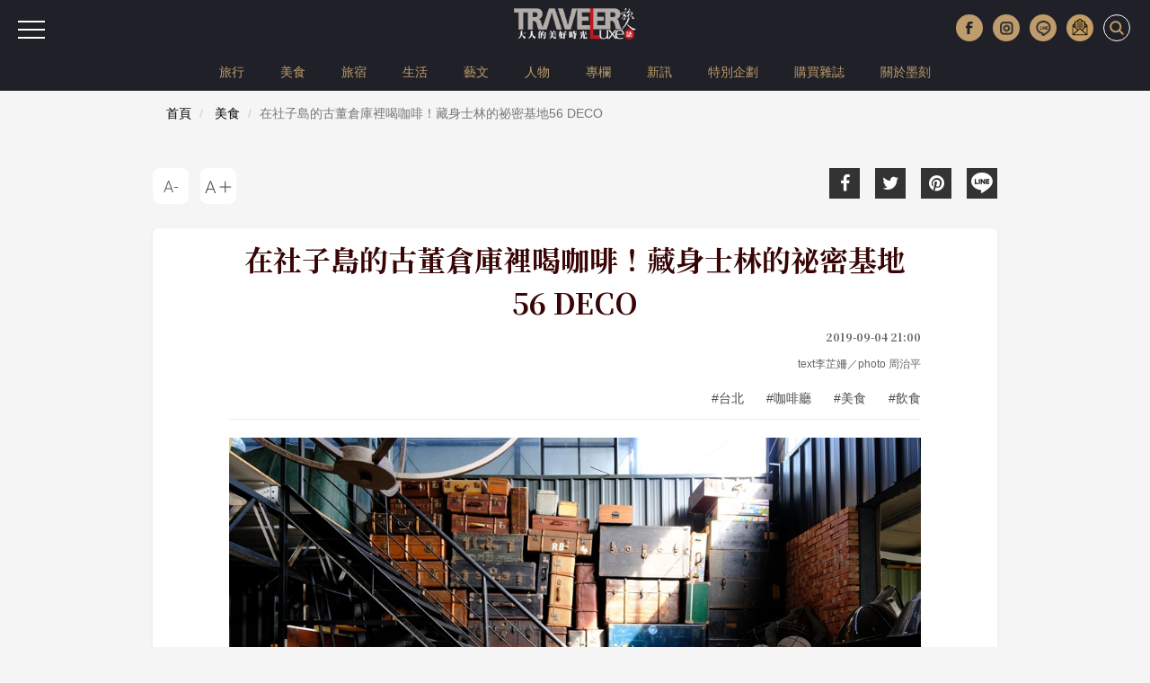

--- FILE ---
content_type: text/html; charset=UTF-8
request_url: https://www.travelerluxe.com/article/desc/190003035
body_size: 12219
content:
<!DOCTYPE html>
<html lang="zh-Hant" class="sticky-footer">
<head>
<meta charset="utf-8">
<meta http-equiv="cleartype" content="on">
<meta name="MobileOptimized" content="320">
<meta name="HandheldFriendly" content="True">
<meta name="apple-mobile-web-app-capable" content="yes">
<meta name="viewport" content="width=device-width, initial-scale=1.0">
<meta name="keywords" content="台北旅遊,社子島,美食推薦,56 DECO,古董倉庫">
<meta name="description" content="如果不是為了拜訪56 DECO，恐怕很少有人會專程前往社子島。脫離台北都會區的急促和嘈雜空氣，在綴滿鮮花的庭院和小巷交織而成的社子島，予人一種置身南台灣的緩慢氣氛，沿著延平北路越走越狹窄，直到接近路底，56 DECO 的看板才浮現眼前。">
<meta content='100024774023522' property='fb:admins'>
<meta content='466025464174296' property='fb:app_id'>
<meta property="og:site_name" content="TRAVELER Luxe 大人的美好時光">
<meta property="og:url" content="https://www.travelerluxe.com/article/desc/190003035">
<meta property="og:type" content="website">
<meta property="og:title" content="在社子島的古董倉庫裡喝咖啡！藏身士林的祕密基地56 DECO｜TRAVELER Luxe旅人誌">
<meta property="og:description" content="如果不是為了拜訪56 DECO，恐怕很少有人會專程前往社子島。脫離台北都會區的急促和嘈雜空氣，在綴滿鮮花的庭院和小巷交織而成的社子島，予人一種置身南台灣的緩慢氣氛，沿著延平北路越走越狹窄，直到接近路底，56 DECO 的看板才浮現眼前。">
<meta property="og:image" content="https://www.travelerluxe.com/public/article/2017/atl_20190902190504_198.jpg">
<title>在社子島的古董倉庫裡喝咖啡！藏身士林的祕密基地56 DECO｜TRAVELER Luxe旅人誌</title>
<link rel="canonical" href="https://www.travelerluxe.com/article/desc/190003035">

<link rel="shortcut icon" href="https://www.travelerluxe.com/assets/images/favicon.ico" type="image/vnd.microsoft.icon">
<link rel="apple-touch-icon" sizes="57x57" href="https://www.travelerluxe.com/assets/images/apple-icon-57x57.png">
<link rel="apple-touch-icon" sizes="60x60" href="https://www.travelerluxe.com/assets/images/apple-icon-60x60.png">
<link rel="apple-touch-icon" sizes="72x72" href="https://www.travelerluxe.com/assets/images/apple-icon-72x72.png">
<link rel="apple-touch-icon" sizes="76x76" href="https://www.travelerluxe.com/assets/images/apple-icon-76x76.png">
<link rel="apple-touch-icon" sizes="114x114" href="https://www.travelerluxe.com/assets/images/apple-icon-114x114.png">
<link rel="stylesheet" href="https://www.travelerluxe.com/assets/vendors/bootstrap/css/bootstrap.min.css">
<link rel="stylesheet" href="https://www.travelerluxe.com/assets/vendors/font-awesome/css/font-awesome.min.css">
<!-- <link rel="stylesheet" href="https://www.travelerluxe.com/assets/vendors/slick-1.6.0/slick/slick.css">
<link rel="stylesheet" href="https://www.travelerluxe.com/assets/vendors/slick-1.6.0/slick/slick-theme.css"> -->
<link rel="stylesheet" href="https://www.travelerluxe.com/assets/stylesheets/all.css">
<style>
.breadcrumb {
	font-size: 14px;
}
</style>
<meta property="fb:pages" content="116552921696389">
<link rel="stylesheet" href="https://www.travelerluxe.com/assets/stylesheets/detail.css">
<link rel="stylesheet" href="https://www.travelerluxe.com/assets/stylesheets/override.css">
<style>
.third-party iframe {
    width: calc(100% - 2px);
    display: block;
}

#main-container {
    margin-top: 0;
}

h3 {
    font-size:19px;
}
/* 桌機（預設） */
h2[id] {
    scroll-margin-top: 120px;
}

/* 手機 */
@media (max-width: 768px) {
    h2[id] {
        scroll-margin-top: 80px;
    }
}

/* google ad manage start */
.ad-container {
  display: flex;      /* 開啟彈性佈局 */
  align-items: center; /* 讓兩個 div 垂直居中對齊 */
}

.ad-box {
  flex: 1;            /* (選配) 讓兩個 div 平分剩餘空間 */
}
/* google ad manager end */
</style>
<script type="application/javascript" src="//anymind360.com/js/17570/ats.js"></script>
<!-- Google tag (gtag.js) Start -->
<script async src="https://www.googletagmanager.com/gtag/js?id=G-PPYPQNZWYB"></script>
<script>
  window.dataLayer = window.dataLayer || [];
  function gtag(){dataLayer.push(arguments);}
  gtag('js', new Date());

  gtag('config', 'G-PPYPQNZWYB');
</script>
<!-- Google tag (gtag.js) End -->
<!-- Google Tag Manager -->
<script>(function(w,d,s,l,i){w[l]=w[l]||[];w[l].push({'gtm.start':
new Date().getTime(),event:'gtm.js'});var f=d.getElementsByTagName(s)[0],
j=d.createElement(s),dl=l!='dataLayer'?'&l='+l:'';j.async=true;j.src=
'https://www.googletagmanager.com/gtm.js?id='+i+dl;f.parentNode.insertBefore(j,f);
})(window,document,'script','dataLayer','GTM-NFDKTC5');</script>
<!-- End Google Tag Manager -->
<!-- Google Tag Manager (noscript) -->
<noscript><iframe src="https://www.googletagmanager.com/ns.html?id=GTM-NFDKTC5"
height="0" width="0" style="display:none;visibility:hidden"></iframe></noscript>
<!-- End Google Tag Manager (noscript) -->
<!-- Facebook Pixel Code -->
<script>
!function(f,b,e,v,n,t,s)
{if(f.fbq)return;n=f.fbq=function(){n.callMethod?
n.callMethod.apply(n,arguments):n.queue.push(arguments)};
if(!f._fbq)f._fbq=n;n.push=n;n.loaded=!0;n.version='2.0';
n.queue=[];t=b.createElement(e);t.async=!0;
t.src=v;s=b.getElementsByTagName(e)[0];
s.parentNode.insertBefore(t,s)}(window,document,'script',
'https://connect.facebook.net/en_US/fbevents.js');
fbq('init', '258641478169135'); 
fbq('track', 'PageView');
</script>
<noscript>
<img height="1" width="1"
src="https://www.facebook.com/tr?id=258641478169135&ev=PageView&noscript=1">
</noscript>
<!-- End Facebook Pixel Code -->
<script data-ad-client="ca-pub-1310956994323176" async src="https://pagead2.googlesyndication.com/pagead/js/adsbygoogle.js"></script>
<script type="text/javascript">
window.AviviD = window.AviviD || {settings:{},status:{}}; AviviD.web_id = "travelerluxe"; AviviD.category_id = "20210507000001"; AviviD.tracking_platform = 'likr'; (function(w,d,s,l,i){w[l]=w[l]||[];w[l].push({'gtm.start': new Date().getTime(),event:'gtm.js'});var f=d.getElementsByTagName(s)[0], j=d.createElement(s),dl=l!='dataLayer'?'&l='+l:'';j.async=true;j.src= 'https://www.googletagmanager.com/gtm.js?id='+i+dl+'&timestamp='+new Date().getTime();f.parentNode.insertBefore(j,f); })(window,document,'script','dataLayer','GTM-W9F4QDN'); (function(w,d,s,l,i){w[l]=w[l]||[];w[l].push({'gtm.start': new Date().getTime(),event:'gtm.js'});var f=d.getElementsByTagName(s)[0], j=d.createElement(s),dl=l!='dataLayer'?'&l='+l:'';j.async=true;j.src= 'https://www.googletagmanager.com/gtm.js?id='+i+dl+'&timestamp='+new Date().getTime();f.parentNode.insertBefore(j,f); })(window,document,'script','dataLayer','GTM-MKB8VFG');
</script>
<!-- google ad manager start -->
<style>
.ad-mobile, .ad-desktop {text-align: center; margin-top:1em;}
/* 預設隱藏手機版，電腦版顯示 */
.ad-desktop { display: block;}
.ad-mobile { display: none;}

/* 當螢幕小於 768px 時切換 */
@media (max-width: 767px) {
  .ad-desktop { display: none;}
  .ad-mobile { display: block;}
}
</style>
<script async src="https://securepubads.g.doubleclick.net/tag/js/gpt.js" crossorigin="anonymous"></script>
<script>
    window.googletag = window.googletag || {cmd: []};
  googletag.cmd.push(function() {
    //電腦_首頁＿看更多文章按鈕下方_970x250
    googletag.defineSlot('/23283710168/travelerluxe.com_pc_home_mid', [970, 250], 'div-gpt-ad-1767689225788-0').addService(googletag.pubads());
    //手機_首頁＿看更多文章按鈕下方_300x250
    googletag.defineSlot('/23283710168/travelerluxe.com_mb_home_mid', [300, 250], 'div-gpt-ad-1767688667386-0').addService(googletag.pubads());
    //電腦_頻道頁和文章頁_上方橫幅廣告_970x250
    googletag.defineSlot('/23283710168/travelerluxe.com_pc_article_top', [970, 250], 'div-gpt-ad-1767689287603-0').addService(googletag.pubads());
    //手機_頻道頁和文章頁_上方橫幅廣告_300x250
    googletag.defineSlot('/23283710168/travelerluxe.com_mb_article_top', [300, 250], 'div-gpt-ad-1767689105806-0').addService(googletag.pubads());
    //電腦_頻道頁和文章頁_下方橫幅廣告_970x250
    googletag.defineSlot('/23283710168/travelerluxe.com_pc_article_bottom', [970, 250], 'div-gpt-ad-1767689353537-0').addService(googletag.pubads());
    googletag.defineSlot('/23283710168/travelerluxe.com_pc_article_bottom', [970, 250], 'div-gpt-ad-1767689353537-1').addService(googletag.pubads());
    //手機_頻道頁和文章頁_下方橫幅廣告_300x250
    googletag.defineSlot('/23283710168/travelerluxe.com_mb_article_bottom', [300, 250], 'div-gpt-ad-1767689163358-0').addService(googletag.pubads());
    googletag.defineSlot('/23283710168/travelerluxe.com_mb_article_bottom', [300, 250], 'div-gpt-ad-1767689163358-1').addService(googletag.pubads());
    //電腦_文章頁_內文嵌入廣告_第二段圖文下左
    googletag.defineSlot('/23283710168/travelerluxe.com_pc_inread1_left', [300, 250], 'div-gpt-ad-1767687988193-0').addService(googletag.pubads());
    //電腦_文章頁_內文嵌入廣告_第二段圖文下右
    googletag.defineSlot('/23283710168/travelerluxe.com_pc_inread1_right', [300, 250], 'div-gpt-ad-1767688527077-0').addService(googletag.pubads());
    //手機_文章頁_內文嵌入廣告_第二段圖文下
    googletag.defineSlot('/23283710168/travelerluxe.com_mb_inread1', [300, 250], 'div-gpt-ad-1767687479672-0').addService(googletag.pubads());   
    
    // 沒有廣告時，自動收合 div 
    googletag.pubads().collapseEmptyDivs();
    
    googletag.pubads().enableSingleRequest();
    googletag.enableServices();
  });
</script>
<!-- google ad manager end -->
<!-- AdSense start -->
<script async src="https://pagead2.googlesyndication.com/pagead/js/adsbygoogle.js?client=ca-pub-2159663875021262"
     crossorigin="anonymous"></script>
<!-- AdSense end -->

<!-- instag tracking tool Start -->
<script>
window.dataLayer = window.dataLayer || [];
window.dataLayer.push({
 'content_id':'190003035',
 'content_category':'美食',
 'content_author': 'text李芷姍／photo 周治平 ',
 'content_tags':'台北,咖啡廳,美食,飲食'
});
</script>
<!-- instag tracking tool End -->
</head>
<body class="page-detail">

<div id="fb-root"></div>
<script async defer crossorigin="anonymous" src="https://connect.facebook.net/zh_TW/sdk.js#xfbml=1&version=v3.3&appId=466025464174296&autoLogAppEvents=1"></script>

<button class="btn-hambuger" type="button" aria-label="選單"><span></span><span></span><span></span></button>
<header id="hd" class="fixed">

    <div class="logo-wrap">
        <a class="brand-name" href="https://www.travelerluxe.com/"><img alt="traveler luxe 奢遊 祕旅"
            src="https://www.travelerluxe.com/assets/images/logo.png"></a>
    </div>
    <div class="hd-button-rights clearfix">
        <button class="social-button" type="button" aria-label="更多社群媒體"><img src="https://www.travelerluxe.com/assets/images/arrow.png" alt=""/></button>
        <ul class="social-links hidden-xs hidden-sm">
            <li><a class="h_fb" href="https://www.facebook.com/travelerluxe/" target="_blank"
                title="按讚加入TRAVELER Luxe粉絲團"></a></li>
            <li><a class="h_ig" href="https://www.instagram.com/travelerluxe/" target="_blank"
                title="追蹤TRAVELER Luxe Instagram"></a></li>
            <li><a class="h_line" href="https://line.me/R/ti/p/%40rtp3207i" target="_blank"
                title="加入TRAVELER Luxe Line好友"></a></li>
            <li><a class="h_email" href="https://www.travelerluxe.com/edm" title="訂閱電子報"></a></li>
        </ul>
        <form class="inline" id="search-form" method="post" onsubmit="return checkSearch(this);">
        <label>
            <input type="search" name="keyword" placeholder='輸入關鍵字以空白鍵區隔'
                            >
            <button type="submit" aria-label="打開搜尋"><i class="icon icon-search"></i></button>
        </label>
        </form>

        <button class="btn-close" type="reset" aria-label="關閉搜尋"><i class="icon icon-close"></i></button>
    </div>
        <div class="hidden-xs" id="site-menu">
        <div class="container">
            <ul class="list-unstyled clearfix">
                                <li><a href="https://www.travelerluxe.com/tag/%E6%97%85%E8%A1%8C">旅行</a></li>
                                <li><a href="https://www.travelerluxe.com/tag/%E7%BE%8E%E9%A3%9F">美食</a></li>
                                <li><a href="https://www.travelerluxe.com/tag/%E6%97%85%E5%AE%BF">旅宿</a></li>
                                <li><a href="https://www.travelerluxe.com/tag/%E7%94%9F%E6%B4%BB">生活</a></li>
                                <li><a href="https://www.travelerluxe.com/tag/%E8%97%9D%E6%96%87">藝文</a></li>
                                <li><a href="https://www.travelerluxe.com/tag/%E4%BA%BA%E7%89%A9">人物</a></li>
                                <li><a href="https://www.travelerluxe.com/tag/%E5%B0%88%E6%AC%84">專欄</a></li>
                                <li><a href="https://www.travelerluxe.com/tag/%E6%96%B0%E8%A8%8A">新訊</a></li>
                                <!--li class="active"-->
                                                    <li><a href="https://www.travelerluxe.com/exhibition/thing/ex70000001" target="_self">特別企劃</a></li>
                                <li><a href="https://www.travelerluxe.com/mag" target="_blank">購買雜誌</a></li>
                                <li><a href="https://www.mook.com.tw/" target="_blank">關於墨刻</a></li>
                                                </ul>
        </div>
    </div>
    </header>

<div id="slide-menu">
    <!-- <a class="menu-logo" href=""></a> -->
    <div class="slide-menu-lists">

                <div class="single-menu-under-767">
            <ul>
                                <li><a href="https://www.travelerluxe.com/tag/%E6%97%85%E8%A1%8C">旅行</a></li>
                                <li><a href="https://www.travelerluxe.com/tag/%E7%BE%8E%E9%A3%9F">美食</a></li>
                                <li><a href="https://www.travelerluxe.com/tag/%E6%97%85%E5%AE%BF">旅宿</a></li>
                                <li><a href="https://www.travelerluxe.com/tag/%E7%94%9F%E6%B4%BB">生活</a></li>
                                <li><a href="https://www.travelerluxe.com/tag/%E8%97%9D%E6%96%87">藝文</a></li>
                                <li><a href="https://www.travelerluxe.com/tag/%E4%BA%BA%E7%89%A9">人物</a></li>
                                <li><a href="https://www.travelerluxe.com/tag/%E5%B0%88%E6%AC%84">專欄</a></li>
                                <li><a href="https://www.travelerluxe.com/tag/%E6%96%B0%E8%A8%8A">新訊</a></li>
                                <!--li class="with-line"><a href="#">STAY</a></li-->
                                                    <li><a href="https://www.travelerluxe.com/exhibition/thing/ex70000001" target="_self">特別企劃</a></li>
                                <li><a href="https://www.travelerluxe.com/mag" target="_blank">購買雜誌</a></li>
                                <li><a href="https://www.mook.com.tw/" target="_blank">關於墨刻</a></li>
                                                </ul>
        </div>
                <div class="l-m-item-wrap">
                    </div>
        <div class="l-m-item-wrap">
                    </div>
        <div class="l-m-item-wrap">
            <div class="m-title">關於我們</div>
            <ul class="left-sub-menu list-unstyled">
                <li><a href="https://www.travelerluxe.com/inner/aboutus" title="About Us">About Us</a></li>
                <li><a href="https://www.facebook.com/travelerluxe" target="_blank"
                    title="Facebook">Facebook</a></li>
                <li><a href="https://www.instagram.com/travelerluxe" target="_blank"
                    title="Instagram">Instagram</a></li>
                <li><a href="https://line.me/R/ti/p/%40rtp3207i" target="_blank"
                    title="Line">Line</a></li>
                <li><a href="https://www.youtube.com/@mook9081" target="_blank"
                    title="Youube">Youtube</a></li>
                <li><a href="https://www.travelerluxe.com/inner/policy" title="使用條款">使用條款</a></li>
            </ul>
        </div>
    </div>
</div>

<script>
function checkSearch(obj) {
	var keyword = obj.keyword.value;
//alert(keyword);
	if (keyword == "") {
		return false;
	} else {
    location.href = 'https://www.travelerluxe.com/search/?q=' + encodeURIComponent(keyword);
		return false;
	}
}
</script><div class="container-fluid page-row page-row-expanded">
    <div class="container header-height-container"></div>
    <div id="main-container">
                <div class="deteail-trap" data-url="https://www.travelerluxe.com/article/desc/190003035" 
            data-title="在社子島的古董倉庫裡喝咖啡！藏身士林的祕密基地56 DECO｜TRAVELER Luxe" id="detail-wrap1">
                
            <!-- /23283710168/travelerluxe.com_pc_article_top -->
            <div id='div-gpt-ad-1767689287603-0' style='min-width: 970px; min-height: 250px;' class="ad-desktop">
              <script>
                googletag.cmd.push(function() {
                  //電腦觀看(寬度大於 768px時)，才真的去要廣告
                  if (window.matchMedia("(min-width: 768px)").matches) {
                    googletag.display('div-gpt-ad-1767689287603-0');
                  }
                });
              </script>
            </div>
            <!-- /23283710168/travelerluxe.com_mb_article_top -->
            <div id='div-gpt-ad-1767689105806-0' style='min-width: 300px; min-height: 250px;' class="ad-mobile">
              <script>
                googletag.cmd.push(function() {
                  //電腦觀看(寬度小於 767px時)，才真的去要廣告
                  if (window.matchMedia("(max-width: 767px)").matches) {
                    googletag.display('div-gpt-ad-1767689105806-0'); 
                  }
                });
              </script>
            </div>
        
            <div class="breadcrumb-wrap">
                <div class="container">
                  <div class="row">
                    <div class="col-sm-12">
                      <nav aria-label="breadcrumb">
                        <ol class="breadcrumb">
                          <li class="breadcrumb-item"><a href="https://www.travelerluxe.com/">首頁</a></li>
                                                    <li class="breadcrumb-item">
                            <a href="https://www.travelerluxe.com/tag/%E7%BE%8E%E9%A3%9F">美食</a>
                          </li>
                                                    <li class="breadcrumb-item active" aria-current="page">在社子島的古董倉庫裡喝咖啡！藏身士林的祕密基地56 DECO</li>
                        </ol>
                      </nav>
                    </div>
                  </div>
                </div>
            </div>
            
            <div class="container">
                                <div class="row">
                    <div class="col-sm-6 col-sm-push-6">
                        <div class="social-link">
    <ul>
        <li><a href="javascript:void(0)" title="Facebook share"
            onclick="window.open('http://www.facebook.com/share.php?u=' + encodeURIComponent(location.href));"
            ><i class="icon fa fa-facebook"></i></a></li>
        <li><a href="javascript:void(0)" title="Twitter share"
            onclick="window.open('http://twitter.com/share?url=' + encodeURIComponent(location.href) +
            '&text=在社子島的古董倉庫裡喝咖啡！藏身士林的祕密基地56 DECO');"
            ><i class="icon fa fa-twitter"></i></a></li>
        <li><a href="https://www.pinterest.com/pin/create/button/" title="Pinterest share"
            social-type="pinterest" data-pin-custom="true"><i class="icon fa fa-pinterest"></i></a></li>
        <li class="js-detect-can-line">
          <a href="javascript:window.open('https://lineit.line.me/share/ui?url=' + encodeURIComponent('https://www.travelerluxe.com/article/desc/190003035'), '_blank');" 
            title="Line share"><i class="icon-line"></i>
          </a>
        </li>
    </ul>
</div>                    </div>
                    <div class="col-sm-6 col-sm-pull-6">
                        <div class="font-size-link">
                            <ul>
                                <li><button class="btn-font-less" data-font-size="LESS" title="A-">
                                    <div class="icon-font-less"></div>
                                </button></li>
                                <li><button class="btn-font-more" data-font-size="MORE" title="A+">
                                    <div class="icon-font-more"></div>
                                </button></li>
                            </ul>
                        </div>
                    </div>
                </div>
                <div class="travel-article clearfix">
                    <div class="travel-header travel-body-width-for-pc">
                        <h1 class="travel-header-title">在社子島的古董倉庫裡喝咖啡！藏身士林的祕密基地56 DECO</h1>
                        <div class="row">
                            <div class="col-md-12 text-right">
                                <div class="travel-header-date">2019-09-04 21:00</div>
                                                                                                <div class="travel-header-author">text李芷姍／photo 周治平 </div>
                                                                                                <div class="tags-container">
                                                                        <a class="tag" href="https://www.travelerluxe.com/tag/%E5%8F%B0%E5%8C%97"
                                        title="台北">#台北</a>
                                                                        <a class="tag" href="https://www.travelerluxe.com/tag/%E5%92%96%E5%95%A1%E5%BB%B3"
                                        title="咖啡廳">#咖啡廳</a>
                                                                        <a class="tag" href="https://www.travelerluxe.com/tag/%E7%BE%8E%E9%A3%9F"
                                        title="美食">#美食</a>
                                                                        <a class="tag" href="https://www.travelerluxe.com/tag/%E9%A3%B2%E9%A3%9F"
                                        title="飲食">#飲食</a>
                                                                    </div>
                                                            </div>

                        </div>
                    </div>

                    <div class="travel-body">
                                                <div class="travel-body-width-for-pc">
                        <!-- real content from editor-->
                                                                                    <div class="t-block">
                                                                                            <figure class="pic media-type-1">
                                                                <img src="https://tluxe-aws.hmgcdn.com/public/article/2017/atl_20190902190504_198.jpg" 
                                        alt="士林／台北咖啡／社子島／56 DECO／古董倉庫"  loading="lazy"/>
                                                                    </figure>
                                                                                                                                <div class="desc"><p>如果不是為了拜訪56 DECO，恐怕很少有人會專程前往社子島。脫離台北都會區的急促和嘈雜空氣，在綴滿鮮花的庭院和小巷交織而成的社子島，予人一種置身南台灣的緩慢氣氛，沿著延平北路越走越狹窄，直到接近路底，56 DECO 的看板才浮現眼前。</p></div>
                                                                                                
                                                            </div>

                                                        
                                                                                    <div class="t-block">
                                                                                            <figure class="pic media-type-1">
                                                                <img src="https://tluxe-aws.hmgcdn.com/public/article/2017/atl_20190902190608_308.jpg" 
                                        alt="士林／台北咖啡／社子島／56 DECO／古董倉庫"  loading="lazy"/>
                                                                    </figure>
                                                                                                                                <div class="desc"><p><span lang="ZH-CN">「</span>我們是一間老件家具行，所以不接待過路客。<span lang="ZH-CN">」</span>店主 <span lang="EN-US">James </span>說。家具行兼賣咖啡甜點，<span lang="EN-US">56</span> <span lang="EN-US">DECO</span> 既是一個堆滿大小西洋老件的倉庫，同時也可以靜下來喝杯咖啡，享用手工甜點。</p></div>
                                                                                                
                                                                    <div class="ad-container">
                                        <!-- /23283710168/travelerluxe.com_pc_inread1_left -->
                                        <div id='div-gpt-ad-1767687988193-0' style='min-width: 300px; min-height: 250px;' class="ad-desktop ad-box">
                                          <script>
                                            googletag.cmd.push(function() {
                                              //電腦觀看(寬度大於 768px時)，才真的去要廣告
                                              if (window.matchMedia("(min-width: 768px)").matches) {
                                                googletag.display('div-gpt-ad-1767687988193-0');
                                              }                                            
                                            });
                                          </script>
                                        </div>
                                        <!-- /23283710168/travelerluxe.com_pc_inread1_right -->
                                        <div id='div-gpt-ad-1767688527077-0' style='min-width: 300px; min-height: 250px;' class="ad-desktop ad-box">
                                          <script>
                                            googletag.cmd.push(function() {
                                              //電腦觀看(寬度大於 768px時)，才真的去要廣告
                                              if (window.matchMedia("(min-width: 768px)").matches) {
                                                googletag.display('div-gpt-ad-1767688527077-0');
                                              }
                                            });
                                          </script>
                                        </div> 
                                    </div>
                                    <!-- /23283710168/travelerluxe.com_mb_inread1 -->
                                    <div id='div-gpt-ad-1767687479672-0' style='min-width: 300px; min-height: 250px;' class="ad-mobile">
                                      <script>
                                        googletag.cmd.push(function() {
                                          //電腦觀看(寬度小於 767px時)，才真的去要廣告
                                          if (window.matchMedia("(max-width: 767px)").matches) {
                                            googletag.display('div-gpt-ad-1767687479672-0');
                                          }
                                        });
                                      </script>
                                    </div>                                    
                                                            </div>

                                                        
                                                                                    <div class="t-block">
                                                                                            <figure class="pic media-type-1">
                                                                <img src="https://tluxe-aws.hmgcdn.com/public/article/2017/atl_20190902190844_120.jpg" 
                                        alt="士林／台北咖啡／社子島／56 DECO／古董倉庫"  loading="lazy"/>
                                                                    </figure>
                                                                                                                                <div class="desc"><p>必須經過預約才能一窺堂奧的遊戲規則，無法阻擋顧客的好奇心，獨特空間設計更讓許多網紅趨之若鶩，成為私房版的 <span lang="EN-US">IG </span>拍照打卡點。</p></div>
                                                                                                
                                                            </div>

                                                        
                                                                                    <div class="t-block">
                                                                                            <figure class="pic media-type-1">
                                                                <img src="https://tluxe-aws.hmgcdn.com/public/article/2017/atl_20190902190844_111.jpg" 
                                        alt=""  loading="lazy"/>
                                                                    </figure>
                                                                                                                                <div class="desc"><p>James 笑道：「很多年輕人喜歡找網美景點，其實不如多來56 DECO 幾次，因為隨著商品進貨和賣出，空間隨時都會有新變化。」小至古董錫鐵玩具，大到整組百年沙發和法式木衣櫥，從事時尚產業多年，James 以整體造型的眼光搭配家具，存放商品的倉庫有如居家展示場，讓人快門按不停之餘，也開始思考將老件運用在居家裝飾上的種種可能。</p></div>
                                                                                                
                                                            </div>

                                                        
                                                                                    <div class="t-block">
                                                                                            <figure class="pic media-type-1">
                                                                <img src="https://tluxe-aws.hmgcdn.com/public/article/2017/atl_20190902190844_119.jpg" 
                                        alt="士林／台北咖啡／社子島／56 DECO／古董倉庫"  loading="lazy"/>
                                                                    </figure>
                                                                                                                                <div class="desc"><p>熱愛歐美老件，並且將老物品的質樸美感放大到生活中，James 不斷強調自己開的是家具行，只是歡迎大家來喝杯咖啡，享受這裡的時光：「而且倉庫空間太大無法裝空調，建議大家秋冬天氣涼一點再來。」他笑著補充。</p></div>
                                                                                                
                                                            </div>

                                                        
                                                                                    <div class="t-block">
                                                                                            <figure class="pic media-type-1">
                                                                <img src="https://tluxe-aws.hmgcdn.com/public/article/2017/atl_20190902190844_206.jpg" 
                                        alt="士林／台北咖啡／社子島／56 DECO／古董倉庫"  loading="lazy"/>
                                                                    </figure>
                                                                                                                                <div class="desc"><p>日式牛肉可頌三明治可頌麵包是像店家特別訂作，酥脆麵包體夾入香濃的馬鈴薯沙拉和厚切牛肉火腿，多重口感和香氣在口中組成和諧交響曲。飲品也都是自家設計調製，新鮮水果氣泡飲使用藍莓、覆盆莓等莓果，酸甜風味在舌間跳躍。</p></div>
                                                                                                
                                                            </div>

                                                        
                                                                                    <div class="t-block">
                                                                                            <figure class="pic media-type-1">
                                                                <img src="https://tluxe-aws.hmgcdn.com/public/article/2017/atl_20190902190942_139.jpg" 
                                        alt="士林／台北咖啡／社子島／56 DECO／古董倉庫"  loading="lazy"/>
                                                                    </figure>
                                                                                                                                <div class="desc"><p><span lang="EN-US">100%</span>新鮮芒果生乳酪蛋糕，以自製優格製作生乳酪，搭配季節新鮮芒果，口味溫潤和諧。重視健康概念的 <span lang="EN-US">Mari </span>也設計無麩質布朗尼、無麩質鬆餅等菜單，並在襖熱的季節推出沁涼的水果冰沙，芒果冰棒與藍莓冰沙，組合成甜入心底的爽心滋味。</p></div>
                                                                                                
                                                            </div>

                                                        
                                                                                    <div class="t-block">
                                                                                            <figure class="pic media-type-1">
                                                                <img src="https://tluxe-aws.hmgcdn.com/public/article/2017/atl_20190902191131_161.jpg" 
                                        alt="士林／台北咖啡／社子島／56 DECO／古董倉庫"  loading="lazy"/>
                                                                    </figure>
                                                                                                                                                                
                                                            </div>

                                                        
                                                                                    <div class="t-block">
                                                                                            <figure class="pic media-type-1">
                                                                <img src="https://tluxe-aws.hmgcdn.com/public/article/2017/atl_20190902191131_134.jpg" 
                                        alt="士林／台北咖啡／社子島／56 DECO／古董倉庫"  loading="lazy"/>
                                                                    </figure>
                                                                                                                                <div class="desc"><p>店主 James 蒐集歐洲舊貨老物件，運用在不同空間配置陳設，透過裝置重塑，打造獨樹一格的美學空間。堆疊的古老皮箱、燃燒過的蠟燭，還有綠意盎然的植栽、古董生物標本和藝術品，成為替無機質空間說故事的能手。</p></div>
                                                                                                
                                                            </div>

                                                        
                                                                                    <div class="t-block">
                                                                                            <figure class="pic media-type-1">
                                                                <img src="https://tluxe-aws.hmgcdn.com/public/article/2017/atl_20190902191131_118.jpg" 
                                        alt="士林／台北咖啡／社子島／56 DECO／古董倉庫"  loading="lazy"/>
                                                                    </figure>
                                                                                                                                <div class="desc"><p>看似破銅爛鐵的老件經過職人之手，賦予全新的藝術生命。簡單把鏽蝕的錫鐵飾版加上白漆，就變成了饒富趣味獨一無二的壁面裝飾。</p></div>
                                                                                                
                                                            </div>

                                                        
                                                                                    <div class="t-block">
                                                                                            <figure class="pic media-type-1">
                                                                <img src="https://tluxe-aws.hmgcdn.com/public/article/2017/atl_20190902191131_239.jpg" 
                                        alt="士林／台北咖啡／社子島／56 DECO／古董倉庫"  loading="lazy"/>
                                                                    </figure>
                                                                                                                                                                
                                                            </div>

                                                        
                                                                                    <div class="t-block">
                                                                                            <figure class="pic media-type-1">
                                                                <img src="https://tluxe-aws.hmgcdn.com/public/article/2017/atl_20190902191131_370.jpg" 
                                        alt="士林／台北咖啡／社子島／56 DECO／古董倉庫"  loading="lazy"/>
                                                                    </figure>
                                                                                                                                <div class="desc"><p>綠意是輕工業風的重要元素，茂盛生機與鐵件設計家具結合，為粗獷冷硬的線條加入家居的溫度。店內的戶外空間充分發揮在社子島的優勢，綠意天光和設計家具結合，讓人想要慢下腳步享受當下。</p></div>
                                                                                                
                                                            </div>

                                                        
                                                                                    <div class="t-block">
                                                                                            <figure class="pic media-type-1">
                                                                <img src="https://tluxe-aws.hmgcdn.com/public/article/2017/atl_20190902191131_107.jpg" 
                                        alt="士林／台北咖啡／社子島／56 DECO／古董倉庫"  loading="lazy"/>
                                                                    </figure>
                                                                                                                                <div class="desc"><p>雖然作為倉庫使用，但是56 DECO 以展示的概念陳列商品，在各種混搭中，爬梳從工業風到古典風的設計脈絡，並在 Loft 式寬闊場域中，藉由不同尺寸的家具，打造鮮活的比例美學，為來訪者創造想像空間。</p></div>
                                                                                                
                                                            </div>

                                                        
                                                                                    <div class="t-block">
                                                                                            <figure class="pic media-type-1">
                                                                <img src="https://tluxe-aws.hmgcdn.com/public/article/2017/atl_20190902191154_224.jpg" 
                                        alt="士林／台北咖啡／社子島／56 DECO／古董倉庫"  loading="lazy"/>
                                                                    </figure>
                                                                                                                                <div class="desc"><p>為老家具找到最合適的位置，充滿生活痕跡的器物圍繞中，享受社子島的慵懶日常，戀物賞物之餘，也帶給心靈和胃口一個絕佳的療癒午後。</p></div>
                                                                                                
                                                            </div>

                                                        
                                                                                </div>
                        
                                                <div class="travel-shop-container mobile-padding-20 travel-body-width-for-pc">
                            <p><strong><span lang="EN-GB">56 DECO<br /> </span><span lang="EN-GB" style="color: #800000;">add</span></strong>&nbsp;<span lang="EN-GB">台北市延平北路九段348號</span><span lang="EN-GB"><br /> </span><span style="color: #800000;"><strong><span lang="EN-GB">tel </span></strong></span><span lang="EN-US">0966</span><span lang="EN-US">-</span><span lang="EN-US">000</span><span lang="EN-US">-</span><span lang="EN-US">156</span><span lang="EN-GB"><br /></span><span lang="EN-US"><span style="color: #800000;"><strong>FB</strong></span>&nbsp;<a href="https://www.facebook.com/56deco.56" target="_blank" rel="noopener noreferrer">56deco</a></span><span lang="EN-GB"><br /> </span><span lang="EN-US"><span style="color: #800000;"><strong>note</strong></span> 56DECO</span>為預約制，請事先透過電話或網路預約。</p>                        </div>
                                            </div>

                    <div class="travel-footer">
                        <div class="social-link">
    <ul>
        <li><a href="javascript:void(0)" title="Facebook share"
            onclick="window.open('http://www.facebook.com/share.php?u=' + encodeURIComponent(location.href));"
            ><i class="icon fa fa-facebook"></i></a></li>
        <li><a href="javascript:void(0)" title="Twitter share"
            onclick="window.open('http://twitter.com/share?url=' + encodeURIComponent(location.href) +
            '&text=在社子島的古董倉庫裡喝咖啡！藏身士林的祕密基地56 DECO');"
            ><i class="icon fa fa-twitter"></i></a></li>
        <li><a href="https://www.pinterest.com/pin/create/button/" title="Pinterest share"
            social-type="pinterest" data-pin-custom="true"><i class="icon fa fa-pinterest"></i></a></li>
        <li class="js-detect-can-line">
          <a href="javascript:window.open('https://lineit.line.me/share/ui?url=' + encodeURIComponent('https://www.travelerluxe.com/article/desc/190003035'), '_blank');" 
            title="Line share"><i class="icon-line"></i>
          </a>
        </li>
    </ul>
</div>                    </div>
                </div>
                
                <!-- /23283710168/travelerluxe.com_pc_article_bottom -->
                <div id='div-gpt-ad-1767689353537-0' style='min-width: 970px; min-height: 250px;' class="ad-desktop">
                  <script>
                    googletag.cmd.push(function() {
                      //電腦觀看(寬度大於 768px時)，才真的去要廣告
                      if (window.matchMedia("(min-width: 768px)").matches) {
                        googletag.display('div-gpt-ad-1767689353537-0'); 
                      }
                    });
                  </script>
                </div>
                <!-- /23283710168/travelerluxe.com_mb_article_bottom -->
                <div id='div-gpt-ad-1767689163358-0' style='min-width: 300px; min-height: 250px;' class="ad-mobile">
                  <script>
                    googletag.cmd.push(function() {
                      //電腦觀看(寬度小於 767px時)，才真的去要廣告
                      if (window.matchMedia("(max-width: 767px)").matches) {
                        googletag.display('div-gpt-ad-1767689163358-0');
                      }
                    });
                  </script>
                </div>
                
                <div class="text-center mobile-padding-20">
                                        <div class="tags-container tags-container-more-height">
                                                <a class="tag" href="https://www.travelerluxe.com/tag/%E5%8F%B0%E5%8C%97"
                            title="台北">#台北</a>
                                                <a class="tag" href="https://www.travelerluxe.com/tag/%E5%92%96%E5%95%A1%E5%BB%B3"
                            title="咖啡廳">#咖啡廳</a>
                                                <a class="tag" href="https://www.travelerluxe.com/tag/%E7%BE%8E%E9%A3%9F"
                            title="美食">#美食</a>
                                                <a class="tag" href="https://www.travelerluxe.com/tag/%E9%A3%B2%E9%A3%9F"
                            title="飲食">#飲食</a>
                                            </div>
                                    </div>
            </div>
            
            <div class="subscribe-block">
              <form class="subscribe-form black" action="" method="post">
                <label for="newsletter-input">填寫電子郵件訂閱 <img src="https://www.travelerluxe.com/assets/images/logo.png" alt=""/>電子報，每週四發送最新國內外旅遊資訊，以及不定期特殊活動獻給最有品味的旅人。</label>
                <input class="form-control" id="newsletter-input" type="email" name="edmEmail" required="required" autocomplete="off"/>
                <button class="subscribe-btn" type="submit" onclick="return edmHandle(1);">訂閱</button>
              </form>
            </div>
            
                        <div class="extend-readings">
                <div class="container">
                    <div class="text-center">
                        <h2 class="extend-readings-title text-center">延伸閱讀</h2>
                    </div>
                    <div class="row" id="extend-slick">
                        <div class="slick-responsive mobile-padding-20 d-flex flex-wrap">
                                                        <div class="extend-item col-lg-3 col-md-3 col-sm-3 col-xs-12">
                                <div class="extend-readings-item">
                                    <a class="clearfix" title="最美廢墟風！新竹「一想一響ReEcho Coffee」用咖啡撫慰心靈，由幼稚園改建的城市咖啡館"
                                    href="https://www.travelerluxe.com/article/desc/210005652"></a>

                                    <div class="cover bg-lazyload" data-bgimage="https://tluxe-aws.hmgcdn.com/public/article/2017/atl_20210521163947_583.jpg">
                                        <div class="mask-icon"></div>
                                    </div>
                                    <div class="panel">
                                        <h3 class="extend-readings-subtitle">最美廢墟風！新竹「一想一響ReEcho Coffee」用咖啡撫慰心靈，由幼稚園改建的城市咖啡館</h3>
                                        <div class="updated-at"><i class="icon"></i>
                                            <div class="text">2021-06-22 11:00:00</div>
                                        </div>
                                    </div>
                                </div>
                            </div>
                                                        <div class="extend-item col-lg-3 col-md-3 col-sm-3 col-xs-12">
                                <div class="extend-readings-item">
                                    <a class="clearfix" title="台北預約制甜點「Cypress & Chestnut」，品嚐花卉與旬果融合成甜蜜日常"
                                    href="https://www.travelerluxe.com/article/desc/210005389"></a>

                                    <div class="cover bg-lazyload" data-bgimage="https://tluxe-aws.hmgcdn.com/public/article/2017/atl_20210326153244_543.jpg">
                                        <div class="mask-icon"></div>
                                    </div>
                                    <div class="panel">
                                        <h3 class="extend-readings-subtitle">台北預約制甜點「Cypress & Chestnut」，品嚐花卉與旬果融合成甜蜜日常</h3>
                                        <div class="updated-at"><i class="icon"></i>
                                            <div class="text">2021-04-03 14:00:00</div>
                                        </div>
                                    </div>
                                </div>
                            </div>
                                                        <div class="extend-item col-lg-3 col-md-3 col-sm-3 col-xs-12">
                                <div class="extend-readings-item">
                                    <a class="clearfix" title="體現茶道和清靜寂、一期一會的和式意境！燈燈庵主廚廣中新輝的「自然流」和食主張"
                                    href="https://www.travelerluxe.com/article/desc/190003236"></a>

                                    <div class="cover bg-lazyload" data-bgimage="https://tluxe-aws.hmgcdn.com/public/article/2017/atl_20191106150249_128.jpg">
                                        <div class="mask-icon"></div>
                                    </div>
                                    <div class="panel">
                                        <h3 class="extend-readings-subtitle">體現茶道和清靜寂、一期一會的和式意境！燈燈庵主廚廣中新輝的「自然流」和食主張</h3>
                                        <div class="updated-at"><i class="icon"></i>
                                            <div class="text">2019-11-20 14:00:00</div>
                                        </div>
                                    </div>
                                </div>
                            </div>
                                                        <div class="extend-item col-lg-3 col-md-3 col-sm-3 col-xs-12">
                                <div class="extend-readings-item">
                                    <a class="clearfix" title="在台北 Domani，遇見台南阿霞飯店"
                                    href="https://www.travelerluxe.com/article/desc/190002326"></a>

                                    <div class="cover bg-lazyload" data-bgimage="https://tluxe-aws.hmgcdn.com/public/article/2017/atl_20190328154026_498.JPG">
                                        <div class="mask-icon"></div>
                                    </div>
                                    <div class="panel">
                                        <h3 class="extend-readings-subtitle">在台北 Domani，遇見台南阿霞飯店</h3>
                                        <div class="updated-at"><i class="icon"></i>
                                            <div class="text">2019-03-30 14:00:00</div>
                                        </div>
                                    </div>
                                </div>
                            </div>
                                                    </div>
                    </div>
                </div>
            </div>
                        
            <div class="container">
                <div class="row">
                    <div class="col-sm-12">
                        <!--div class="fb-like" data-layout="box_count" data-action="like" data-size="small"
                        data-href="https://www.travelerluxe.com/article/desc/190003035"
                        data-show-faces="false" data-share="false"></div-->
                        <div class="fb-comments" data-width="100%" data-numposts="100" data-order-by="reverse_time"
                        data-href="https://www.travelerluxe.com/article/desc/190003035"></div>
                    </div>
                </div>
            </div>

            <div class="container">
                            </div>
        </div>
        
        <!-- 第二篇文章 -->
                <div class="deteail-trap" data-url="https://www.travelerluxe.com/article/desc/190003017" 
            data-title="隱逸森林、療癒大海！走進澎湖及林春咖啡館，一起坐享美景放空去 | TRAVELER Luxe" id="detail-wrap2">
            <div class="breadcrumb-wrap">
                <div class="container">
                  <div class="row">
                    <div class="col-sm-12">
                      <nav aria-label="breadcrumb">
                        <ol class="breadcrumb">
                          <li class="breadcrumb-item"><a href="https://www.travelerluxe.com/">首頁</a></li>
                                                    <li class="breadcrumb-item">
                            <a href="https://www.travelerluxe.com/tag/%E7%BE%8E%E9%A3%9F">美食</a>
                          </li>
                                                    <li class="breadcrumb-item active" aria-current="page">隱逸森林、療癒大海！走進澎湖及林春咖啡館，一起坐享美景放空去</li>
                        </ol>
                      </nav>
                    </div>
                  </div>
                </div>
            </div>
            
            <div class="container">
                                <div class="row">
                    <div class="col-sm-6 col-sm-push-6">
                        <div class="social-link">
    <ul>
        <li><a href="javascript:void(0)" title="Facebook share"
            onclick="window.open('http://www.facebook.com/share.php?u=' + encodeURIComponent(location.href));"
            ><i class="icon fa fa-facebook"></i></a></li>
        <li><a href="javascript:void(0)" title="Twitter share"
            onclick="window.open('http://twitter.com/share?url=' + encodeURIComponent(location.href) +
            '&text=在社子島的古董倉庫裡喝咖啡！藏身士林的祕密基地56 DECO');"
            ><i class="icon fa fa-twitter"></i></a></li>
        <li><a href="https://www.pinterest.com/pin/create/button/" title="Pinterest share"
            social-type="pinterest" data-pin-custom="true"><i class="icon fa fa-pinterest"></i></a></li>
        <li class="js-detect-can-line">
          <a href="javascript:window.open('https://lineit.line.me/share/ui?url=' + encodeURIComponent('https://www.travelerluxe.com/article/desc/190003035'), '_blank');" 
            title="Line share"><i class="icon-line"></i>
          </a>
        </li>
    </ul>
</div>                    </div>
                    <div class="col-sm-6 col-sm-pull-6">
                        <div class="font-size-link">
                            <ul>
                                <li><button class="btn-font-less" data-font-size="LESS" title="A-">
                                    <div class="icon-font-less"></div>
                                </button></li>
                                <li><button class="btn-font-more" data-font-size="MORE" title="A+">
                                    <div class="icon-font-more"></div>
                                </button></li>
                            </ul>
                        </div>
                    </div>
                </div>
                <div class="travel-article clearfix">
                    <div class="travel-header travel-body-width-for-pc">
                        <h1 class="travel-header-title">隱逸森林、療癒大海！走進澎湖及林春咖啡館，一起坐享美景放空去</h1>
                        <div class="row">
                            <div class="col-md-12 text-right">
                                <div class="travel-header-date">2019-09-03 09:00</div>
                                                                                                <div class="travel-header-author">text 謝沅真 ／ photo 張晉瑞 </div>
                                                                                                <div class="tags-container">
                                                                        <a class="tag" href="https://www.travelerluxe.com/tag/%E5%92%96%E5%95%A1%E5%BB%B3"
                                        title="咖啡廳">#咖啡廳</a>
                                                                        <a class="tag" href="https://www.travelerluxe.com/tag/%E6%BE%8E%E6%B9%96"
                                        title="澎湖">#澎湖</a>
                                                                        <a class="tag" href="https://www.travelerluxe.com/tag/%E7%BE%8E%E9%A3%9F"
                                        title="美食">#美食</a>
                                                                        <a class="tag" href="https://www.travelerluxe.com/tag/%E9%A3%B2%E9%A3%9F"
                                        title="飲食">#飲食</a>
                                                                    </div>
                                                            </div>

                        </div>
                    </div>

                    <div class="travel-body">
                                                <div class="travel-body-width-for-pc">
                        <!-- real content from editor-->
                                                        <div class="t-block">
                                                                                            <figure class="pic media-type-1">
                                                                <img src="https://tluxe-aws.hmgcdn.com/public/article/2017/atl_20200930183424_295.jpg" 
                                        alt="及林春咖啡館／室內／澎湖／隱逸森林／療癒海景"  loading="lazy"/>
                                                                    </figure>
                                                                                                                                <div class="desc"><p>穿過鬱鬱蔥蔥的林投村，一旁是澄澈到不行的蔚藍海岸，稍微前行一點就見及林春一片清新亮眼的落地窗，彷彿來到了世外桃源，難以想像有一間咖啡廳會開在如此隱密的地方，不但得以享受隱逸森林，也能吹著海風，望賞一片療癒大海，宛如走進了神仙專屬的祕境。</p></div>
                                                                                            </div>

                            
                                                        <div class="t-block">
                                                                                            <figure class="pic media-type-1">
                                                                <img src="https://tluxe-aws.hmgcdn.com/public/article/2017/atl_20200930183424_192.jpg" 
                                        alt="及林春咖啡館／露天座位／輕食／咖啡／澎湖／療癒海景"  loading="lazy"/>
                                                                    </figure>
                                                                                                                                <div class="desc"><p>出身澎湖的蕭珊，在就讀觀光休閒系大三時，原本要前往新加坡實習，但遇見及林春這處空間與周遭環境後，便就此愛上，讓她毅然決然打消去實習的念頭，轉而辦理青年貸款將空間承租下來，開設屬於自己的咖啡廳「及林春咖啡館」。</p></div>
                                                                                            </div>

                            
                                                        <div class="t-block">
                                                                                            <figure class="pic media-type-1">
                                                                <img src="https://tluxe-aws.hmgcdn.com/public/article/2017/atl_20190828123043_296.jpg" 
                                        alt="及林春咖啡館／復古世界地圖／吉他／澎湖"  loading="lazy"/>
                                                                    </figure>
                                                                                                                                <div class="desc"><p>及林春的名字源自於澎湖老縣長李玉琳的命名，她延用老屋老名，讓原本在這個地方的故事得以延續，並自己設計店內裝潢，將咖啡廳打造成心中的理想模樣。</p></div>
                                                                                            </div>

                            
                                                        <div class="t-block">
                                                                                            <figure class="pic media-type-1">
                                                                <img src="https://tluxe-aws.hmgcdn.com/public/article/2017/atl_20190828123147_175.jpg" 
                                        alt="及林春咖啡館／露天座位／澎湖／療癒海景"  loading="lazy"/>
                                                                    </figure>
                                                                                                                                <div class="desc"><p>「我覺得可以一邊看大海一邊喝咖啡，是一件很有畫面的事情，所以我讓店內四周裝了很多落地窗，這樣即使坐在室內也可以看到海洋跟樹木，感受與大自然一起喝咖啡的快樂。」</p></div>
                                                                                            </div>

                            
                                                        <div class="t-block">
                                                                                            <figure class="pic media-type-0">
                                                                <img src="https://tluxe-aws.hmgcdn.com/public/article/2017/atl_20190828122908_188.jpg" 
                                        alt="及林春咖啡館／手沖咖啡／手繪名片／咖啡豆／澎湖"  loading="lazy"/>
                                                                    </figure>
                                                                                                <h2 id="sec27206" class="travel-h3">感受大海森林的療癒力</h2>
                                                                                                <div class="desc"><p>為了讓咖啡廳經營得更好，蕭珊特地去學如何沖泡咖啡，以及參加各種杯測比賽，好煮出一杯令人難忘的咖啡。</p></div>
                                                                                            </div>

                            
                                                        <div class="t-block">
                                                                                            <figure class="pic media-type-0">
                                                                <img src="https://tluxe-aws.hmgcdn.com/public/article/2017/atl_20190828122908_719.jpg" 
                                        alt="及林春咖啡館／露天座位／輕食／咖啡／澎湖／乳酪蛋糕"  loading="lazy"/>
                                                                    </figure>
                                                                                                                                <div class="desc"><p>店內餐點皆以輕食為主，像是乳酪蛋糕和水果三明治等，希望不要使用過多需要烹調的料理，讓味道去影響咖啡師煮咖啡的過程。蕭珊也親自品嚐、挑選咖啡豆，用她最喜歡的味道去調配每種咖啡品項，讓人們喝到最香醇濃郁的滋味。</p></div>
                                                                                            </div>

                            
                                                        <div class="t-block">
                                                                                            <figure class="pic media-type-0">
                                                                <img src="https://tluxe-aws.hmgcdn.com/public/article/2017/atl_20190828122908_540.jpg" 
                                        alt="及林春咖啡館／露天座位／輕食／咖啡／澎湖／乳酪蛋糕"  loading="lazy"/>
                                                                    </figure>
                                                                                                                                <div class="desc"><p>從店內一眼望去，會發現吧檯下有一排書，桌椅旁的書架上也擺了滿滿的書，因為蕭珊喜歡看書，她希望客人來到這邊用餐或喝咖啡時，也能拿一本書到戶外閱讀，享受與大海相伴的悠閒氣息。「我其實就是希望將這間店打造成海景咖啡廳，讓來到這邊的人都能享受附近的自然環境。」蕭珊笑笑地說。</p></div>
                                                                                            </div>

                            
                                                        <div class="t-block">
                                                                                            <figure class="pic media-type-1">
                                                                <img src="https://tluxe-aws.hmgcdn.com/public/article/2017/atl_20190828123147_184.jpg" 
                                        alt="及林春咖啡館／澎湖／療癒／無敵海景"  loading="lazy"/>
                                                                    </figure>
                                                                                                                                <div class="desc"><p>因為一場契機，讓在求學路上中途落跑來開店的蕭珊，看見了與一般大學生不一樣的風景，除了開啟了她人生另一條道路，也讓大家與澎湖迷人地景一起品咖啡香，度過愜意午後的美好。</p></div>
                                                                                            </div>

                            
                                                    </div>
                        
                                                <div class="travel-shop-container mobile-padding-20 travel-body-width-for-pc">
                            <p><strong>及林春咖啡館</strong><br /><span style="color: #800000;"><strong>add</strong> </span>澎湖縣湖西鄉林投村1-3號<br /><span style="color: #800000;"><strong>tel</strong></span> 06-992-3639<br /><span style="color: #800000;"><strong>time</strong> </span>10:00~19:00<br /><span style="color: #800000;"><strong>FB</strong></span> <a href="https://www.facebook.com/Gillyprimavera/" target="_blank" rel="noopener noreferrer">及林春GillyPrimavera</a></p>                        </div>
                                            </div>

                    <div class="travel-footer">
                        <div class="social-link">
    <ul>
        <li><a href="javascript:void(0)" title="Facebook share"
            onclick="window.open('http://www.facebook.com/share.php?u=' + encodeURIComponent(location.href));"
            ><i class="icon fa fa-facebook"></i></a></li>
        <li><a href="javascript:void(0)" title="Twitter share"
            onclick="window.open('http://twitter.com/share?url=' + encodeURIComponent(location.href) +
            '&text=在社子島的古董倉庫裡喝咖啡！藏身士林的祕密基地56 DECO');"
            ><i class="icon fa fa-twitter"></i></a></li>
        <li><a href="https://www.pinterest.com/pin/create/button/" title="Pinterest share"
            social-type="pinterest" data-pin-custom="true"><i class="icon fa fa-pinterest"></i></a></li>
        <li class="js-detect-can-line">
          <a href="javascript:window.open('https://lineit.line.me/share/ui?url=' + encodeURIComponent('https://www.travelerluxe.com/article/desc/190003035'), '_blank');" 
            title="Line share"><i class="icon-line"></i>
          </a>
        </li>
    </ul>
</div>                    </div>
                </div>             
        
                <!-- /23283710168/travelerluxe.com_pc_article_bottom -->
                <div id='div-gpt-ad-1767689353537-1' style='min-width: 970px; min-height: 250px;' class="ad-desktop">
                  <script>
                    googletag.cmd.push(function() {
                      //電腦觀看(寬度大於 768px時)，才真的去要廣告
                      if (window.matchMedia("(min-width: 768px)").matches) {
                        googletag.display('div-gpt-ad-1767689353537-1'); 
                      }
                    });
                  </script>
                </div>
                <!-- /23283710168/travelerluxe.com_mb_article_bottom -->
                <div id='div-gpt-ad-1767689163358-1' style='min-width: 300px; min-height: 250px;' class="ad-mobile">
                  <script>
                    googletag.cmd.push(function() {
                      //電腦觀看(寬度小於 767px時)，才真的去要廣告
                      if (window.matchMedia("(max-width: 767px)").matches) {
                        googletag.display('div-gpt-ad-1767689163358-1');
                      }
                    });
                  </script>
                </div>
                
                <div class="text-center mobile-padding-20">
                                        <div class="tags-container tags-container-more-height">
                                                <a class="tag" href="https://www.travelerluxe.com/tag/%E5%92%96%E5%95%A1%E5%BB%B3"
                            title="咖啡廳">#咖啡廳</a>
                                                <a class="tag" href="https://www.travelerluxe.com/tag/%E6%BE%8E%E6%B9%96"
                            title="澎湖">#澎湖</a>
                                                <a class="tag" href="https://www.travelerluxe.com/tag/%E7%BE%8E%E9%A3%9F"
                            title="美食">#美食</a>
                                                <a class="tag" href="https://www.travelerluxe.com/tag/%E9%A3%B2%E9%A3%9F"
                            title="飲食">#飲食</a>
                                            </div>
                                    </div>
            </div>
            
            <div class="subscribe-block">
              <form class="subscribe-form black" action="" method="post">
                <label for="newsletter-input">填寫電子郵件訂閱 <img src="https://www.travelerluxe.com/assets/images/logo.png" alt=""/>電子報，每週四發送最新國內外旅遊資訊，以及不定期特殊活動獻給最有品味的旅人。</label>
                <input class="form-control" id="newsletter-input" type="email" name="edmEmail" required="required" autocomplete="off"/>
                <button class="subscribe-btn" type="submit" onclick="return edmHandle(1);">訂閱</button>
              </form>
            </div>
            
                        <div class="extend-readings">
                <div class="container">
                    <div class="text-center">
                        <h2 class="extend-readings-title text-center">延伸閱讀</h2>
                    </div>
                    <div class="row" id="extend-slick">
                        <div class="slick-responsive mobile-padding-20 d-flex flex-wrap">
                                                        <div class="extend-item col-lg-3 col-md-3 col-sm-3 col-xs-12">
                                <div class="extend-readings-item">
                                    <a class="clearfix" title="隱身板橋的「旭舊咖啡」，三層樓老宅中喝咖啡嚐打拋豬肉"
                                    href="https://www.travelerluxe.com/article/desc/210006443"></a>

                                    <div class="cover bg-lazyload" data-bgimage="https://tluxe-aws.hmgcdn.com/public/article/2017/atl_20220105102532_169.jpg">
                                        <div class="mask-icon"></div>
                                    </div>
                                    <div class="panel">
                                        <h3 class="extend-readings-subtitle">隱身板橋的「旭舊咖啡」，三層樓老宅中喝咖啡嚐打拋豬肉</h3>
                                        <div class="updated-at"><i class="icon"></i>
                                            <div class="text">2021-10-28 14:00:00</div>
                                        </div>
                                    </div>
                                </div>
                            </div>
                                                        <div class="extend-item col-lg-3 col-md-3 col-sm-3 col-xs-12">
                                <div class="extend-readings-item">
                                    <a class="clearfix" title="2020雙十連假去哪玩？四個話題景點你一定要知道"
                                    href="https://www.travelerluxe.com/article/desc/200004528"></a>

                                    <div class="cover bg-lazyload" data-bgimage="https://tluxe-aws.hmgcdn.com/public/article/2017/atl_20200929152717_199.jpg">
                                        <div class="mask-icon"></div>
                                    </div>
                                    <div class="panel">
                                        <h3 class="extend-readings-subtitle">2020雙十連假去哪玩？四個話題景點你一定要知道</h3>
                                        <div class="updated-at"><i class="icon"></i>
                                            <div class="text">2020-10-05 14:00:00</div>
                                        </div>
                                    </div>
                                </div>
                            </div>
                                                        <div class="extend-item col-lg-3 col-md-3 col-sm-3 col-xs-12">
                                <div class="extend-readings-item">
                                    <a class="clearfix" title="生人勿近！瀟灑有個性的台南頹廢咖啡屋「鬼咖啡」"
                                    href="https://www.travelerluxe.com/article/desc/200004401"></a>

                                    <div class="cover bg-lazyload" data-bgimage="https://tluxe-aws.hmgcdn.com/public/article/2017/atl_20200827174234_214.jpg">
                                        <div class="mask-icon"></div>
                                    </div>
                                    <div class="panel">
                                        <h3 class="extend-readings-subtitle">生人勿近！瀟灑有個性的台南頹廢咖啡屋「鬼咖啡」</h3>
                                        <div class="updated-at"><i class="icon"></i>
                                            <div class="text">2020-08-28 14:00:00</div>
                                        </div>
                                    </div>
                                </div>
                            </div>
                                                        <div class="extend-item col-lg-3 col-md-3 col-sm-3 col-xs-12">
                                <div class="extend-readings-item">
                                    <a class="clearfix" title="泰國MAG MAG還魂梅與Cama café聯名，夏日頂級奢華的酸甘甜"
                                    href="https://www.travelerluxe.com/article/desc/200004068"></a>

                                    <div class="cover bg-lazyload" data-bgimage="https://tluxe-aws.hmgcdn.com/public/article/2017/atl_20200616160054_939.jpg">
                                        <div class="mask-icon"></div>
                                    </div>
                                    <div class="panel">
                                        <h3 class="extend-readings-subtitle">泰國MAG MAG還魂梅與Cama café聯名，夏日頂級奢華的酸甘甜</h3>
                                        <div class="updated-at"><i class="icon"></i>
                                            <div class="text">2020-06-18 09:00:00</div>
                                        </div>
                                    </div>
                                </div>
                            </div>
                                                    </div>
                    </div>
                </div>
            </div>
                        
            <div class="container">
                <div class="row">
                    <div class="col-sm-12">
                        <!--div class="fb-like" data-layout="box_count" data-action="like" data-size="small"
                        data-href="https://www.travelerluxe.com/article/desc/190003035"
                        data-show-faces="false" data-share="false"></div-->
                        <div class="fb-comments" data-width="100%" data-numposts="100" data-order-by="reverse_time"
                        data-href="https://www.travelerluxe.com/article/desc/190003035"></div>
                    </div>
                </div>
            </div>

            <div class="container">
                            </div>
        </div>
            
        <div class="container text-right">
            <div id="scroll-top">
                <div class="icon-scroll-top fa fa-arrow-up"></div>
            </div>
        </div>
                <div class="travel-wrap  expand">
          <div class="open-wrap show">
            <p> <img class=" arrow" src="https://www.travelerluxe.com/assets/images/arrow-right.svg"/></p>
            <div class="share"> 
                                                      </div>
          </div>
          <div class="hide-wrap"> <img src="https://www.travelerluxe.com/assets/images/hide_wrap.svg"/></div>
        </div>
    </div>
</div>

<div  id="ft">

        <section class="footer-top">
        <div class="container-fluid">
            <div class="row row-eq-height">
                <div class="col-sm-5t ft-m-item-wrap hidden-xs">
                    <h3 class="m-title">關於我們</h3>
                    <ul class="footer-sub-menu list-unstyled">
                        <li><a href="https://www.travelerluxe.com/inner/aboutus" title="About Us">About Us</a></li>
                        <li><a href="https://www.facebook.com/travelerluxe" target="_blank"
                            title="Facebook">Facebook</a></li>
                        <li><a href="https://www.instagram.com/travelerluxe" target="_blank"
                            title="Instagram">Instagram</a></li>
                        <li><a href="https://line.me/R/ti/p/%40rtp3207i" target="_blank"
                            title="Line">Line</a></li>
                        <li><a href="https://www.youtube.com/@mook9081" target="_blank"
                            title="Youube">Youtube</a></li>
                        <li><a href="https://www.travelerluxe.com/inner/policy" title="使用條款">使用條款</a></li>
                    </ul>
                </div>
                <div class="col-sm-5t ft-m-item-wrap hidden-xs">
                                    </div>
                <!--<div class="col-sm-5t ft-m-item-wrap hidden-xs">
                    <h3 class="m-title">會員專區</h3>
                    <ul class="footer-sub-menu list-unstyled">
                        <li><a href="" title="">登入會員</a></li>
                        <li><a href="" title="">收藏活動</a></li>
                        <li><a href="" title="">會員活動</a></li>
                    </ul>
                </div> -->
                <div class="col-sm-5t ft-m-item-wrap hidden-xs">
                                    </div>

                <div class="col-sm-5t ft-m-item-wrap"><a name="edm"></a>
                    <div id="subscribe-news-letter">
                        <h3 class="m-title">訂閱電子報</h3>
                        <form class="display-subscribe-form" action="" method="post">
                            <label for="edmEmail">立即填寫email，訂閱TRAVELER Luxe電子報</label>
                            <input class="form-control" name="edmEmail" id="edmEmail" type="email"
                                required="required" autocomplete="off">
                            <div class="sub-buttons">
                                <button class="subscribe-btn" onclick="return edmHandle(1, 'footer');">訂閱</button>
                                <button class="subscribe-btn subscribe-btn-cancel" onclick="return edmHandle(0, 'footer');"
                                >取消</button>
                            </div>
                        </form>
                    </div>
				</div>

            </div>
        </div>
    </section>
        
    
    <section class="footer-bottom">
        <div class="container">
            <div class="text-center">
                <ul class="list-unstyled">
                    <li class="brand-name">TRAVELER Luxe</li>
                    <li class="address">115 台北市南港區昆陽街16號7樓</li>
                    <li><a class="email" href="mailto:customer@travelerluxe.com">customer@travelerluxe.com</a></li>
                </ul>
            </div>
        </div>
    </section>

</div>
    <div class="apply-wine fix-bottom ">
      <div class="img-wrap">
        <picture>
          <source srcset="https://www.travelerluxe.com/assets/images/warning_M_1200_65.png" media="(max-height: 575px)"/>
          <source srcset="https://www.travelerluxe.com/assets/images/warning_L_1920_80.png" media="(min-width: 1200px)"/>
          <source srcset="https://www.travelerluxe.com/assets/images/warning_M_1200_65.png" media="(min-width: 992px)"/>
          <source srcset="https://www.travelerluxe.com/assets/images/warning_S_768_90.png" media="(min-width: 768px)"/>
          <img src="https://www.travelerluxe.com/assets/images/warning_XS_480_80.png" alt=""/>
        </picture>
      </div>
    </div>
<!-- Modal_edm -->
<div class="modal fade" id="edmModal" tabindex="-1" role="dialog">
  <div class="modal-dialog" role="document">
	<div class="modal-content"> 
	  <div class="modal-header text-center">
		<button class="close" type="button" data-dismiss="modal" aria-label="Close"><span aria-hidden="true">×</span></button>
	  </div>
	  <div class="modal-body">
		<div class="row">
		  <div class="col-md-12 text-center">
			<div class="h5" id="edm-msg">電子報</div>
		  </div>
		</div>
	  </div>
	  <div class="modal-footer">
		<div class="row">
		  <div class="col-md-12">
			<button class="btn btn-default" type="button" data-dismiss="modal">確定</button>
		  </div>
		</div>
	  </div>
	</div>
  </div>
</div>
<style>

</style>
<script src="https://www.travelerluxe.com/assets/vendors/jquery/dist/jquery.min.js"></script>
<!-- <script src="https://www.travelerluxe.com/assets/vendors/html5shiv/dist/html5shiv.min.js"></script> -->
<script src="https://www.travelerluxe.com/assets/vendors/bootstrap/js/bootstrap.min.js" defer="defer"></script>
<!-- <script src="https://www.travelerluxe.com/assets/vendors/jquery-placeholder/jquery.placeholder.min.js"></script> -->
<!-- <script src="https://www.travelerluxe.com/assets/vendors/slick-1.6.0/slick/slick.min.js"></script> -->
<script src="https://www.travelerluxe.com/assets/vendors/jquery.validate.min.js" defer="defer"></script>
<script src="https://www.travelerluxe.com/assets/vendors/additional-methods.min.js" defer="defer"></script>
<script src="https://www.travelerluxe.com/assets/vendors/messages_zh_TW.js" defer="defer"></script>
<script src="https://www.travelerluxe.com/assets/javascripts/main.js" defer="defer"></script>
<script src="https://www.travelerluxe.com/assets/rwd/js/form-validator/jquery.form-validator.js"></script>
<script>
function edmHandle(edmType, section = 'page') {
    if (section == 'footer') {   //版尾
        var edmEmail = $("#edmEmail").val().trim();
    } else {    //頁面(edm, article)
        var edmEmail = $("#newsletter-input").val().trim();	
    }

	if (checkEmail(edmEmail)) {
		$.ajax({
			type: "POST",
			url: "https://www.travelerluxe.com/edm/ajaxEdm",
			data: {
				edmType: edmType,
				edmEmail: edmEmail
			}, 
			success: function(data) {
				//console.log(data);
				switch(data) {
					case 'orderOk':
						$("#edm-msg").text('訂閱成功');
						$('#edmModal').modal('show');
						break;
					case 'orderErr':
						$("#edm-msg").text('訂閱失敗');
						$('#edmModal').modal('show');
						break;
					case 'cancelOk':
						$("#edm-msg").text('退訂成功');
						$('#edmModal').modal('show');
						break;
					case 'cancelErr':
						$("#edm-msg").text('退訂失敗');
						$('#edmModal').modal('show');
						break;
					case 'noEmail':
						$("#edm-msg").text('無此email');
						$('#edmModal').modal('show');
						break;
					default:
						//console.log('error');
						break;
				}
				$('#edmEmail').val('');	//清除email
			},
			error: function(xhr) { console.log(xhr); }
		});
		return false;
	} else {
		return false;
	}
}

function checkEmail(email) {
	var filter_email = /^([a-zA-Z0-9_\.\-])+\@(([a-zA-Z0-9\-])+\.)+([a-zA-Z0-9]{2,4})+$/ ;
	if (email == "") {
		$("#edm-msg").text('請輸入email');
		$('#edmModal').modal('show');
		//setTimeout("$('.close').trigger('click')", 3000 );	//模擬燈箱中的X被按到(觸發)
		return false;
	} else if (!filter_email.test(email)) {
		$("#edm-msg").text('請輸入正確的email格式');
		$('#edmModal').modal('show');
		return false;
	} else {
		return true;
	}
}
</script><script>
$(document).ready(function () {
    $('.third-party iframe')
    .attr('id', function (num) {
        return 'fme' + num;
    })
    .each(function () {
        if (typeof (document.getElementById(this.id)) === 'undefined' || document.getElementById(this.id) ===
        null) {} else {
        var iWidth = document.getElementById(this.id).width;
        $(this).css('max-width', iWidth + 'px');
        }
    });
});
</script>
<script type="text/javascript" async defer src="//assets.pinterest.com/js/pinit.js"></script>
<!-- JSON-LD markup generated by Google Structured Data Markup Helper. -->
<script type="application/ld+json">
{
    "@context" : "http://schema.org",
    "@type" : "Article",
    "name" : "在社子島的古董倉庫裡喝咖啡！藏身士林的祕密基地56 DECO",
    "author" : {
        "@type" : "Person",
        "name" : "text李芷姍／photo 周治平 "
    },
    "headline" : "在社子島的古董倉庫裡喝咖啡！藏身士林的祕密基地56 DECO",
    "datePublished" : "2019-09-04T21:00",
    "image" : "https://www.travelerluxe.com/public/article/2017/atl_20190902190504_198.jpg",
    /*"articleSection" : "台北",
    "articleBody" : [ "如果不是為了拜訪56 DECO，恐怕很少有人會專程前往社子島。脫離台北都會區的急促和嘈雜空氣，在綴滿鮮花的庭院和小巷交織而成的社子島，予人一種置身南台灣的緩慢氣氛，沿著延平北路越走越狹窄，直到接近路底，56 DECO 的看板才浮現眼前。「我們是一間老件家具行，所以不接待過路客。」店主 James 說。家具行兼賣咖啡甜點，56 DECO 既是一個堆滿大小西洋老件的倉庫，同時也可以靜下來喝杯咖啡，享用手工甜點。必須經過預約才能一窺堂奧的遊戲規則，無法阻擋顧客的好奇心，獨特空間設計更讓許多網紅趨之若鶩，成為私房版的 IG 拍照打卡點。James 笑道：「很多年輕人喜歡找網美景點，其實不如多來56 DECO 幾次，因為隨著商品進貨和賣出，空間隨時都會有新變化。」小至古董錫鐵玩具，大到整組百年沙發和法式木衣櫥，從事時尚產業多年，James 以整體造型的眼光搭配家具，存放商品的倉庫有如居家展示場，讓人快門按不停之餘，也開始思考將老件運用在居家裝飾上的種種可能。熱愛歐美老件，並且將老物品的質樸美感放大到生活中，James 不斷強調自己開的是家具行，只是歡迎大家來喝杯咖啡，享受這裡的時光：「而且倉庫空間太大無法裝空調，建議大家秋冬天氣涼一點再來。」他笑著補充。日式牛肉可頌三明治可頌麵包是像店家特別訂作，酥脆麵包體夾入香濃的馬鈴薯沙拉和厚切牛肉火腿，多重口感和香氣在口中組成和諧交響曲。飲品也都是自家設計調製，新鮮水果氣泡飲使用藍莓、覆盆莓等莓果，酸甜風味在舌間跳躍。100%新鮮芒果生乳酪蛋糕，以自製優格製作生乳酪，搭配季節新鮮芒果，口味溫潤和諧。重視健康概念的 Mari 也設計無麩質布朗尼、無麩質鬆餅等菜單，並在襖熱的季節推出沁涼的水果冰沙，芒果冰棒與藍莓冰沙，組合成甜入心底的爽心滋味。店主 James 蒐集歐洲舊貨老物件，運用在不同空間配置陳設，透過裝置重塑，打造獨樹一格的美學空間。堆疊的古老皮箱、燃燒過的蠟燭，還有綠意盎然的植栽、古董生物標本和藝術品，成為替無機質空間說故事的能手。看似破銅爛鐵的老件經過職人之手，賦予全新的藝術生命。簡單把鏽蝕的錫鐵飾版加上白漆，就變成了饒富趣味獨一無二的壁面裝飾。綠意是輕工業風的重要元素，茂盛生機與鐵件設計家具結合，為粗獷冷硬的線條加入家居的溫度。店內的戶外空間充分發揮在社子島的優勢，綠意天光和設計家具結合，讓人想要慢下腳步享受當下。雖然作為倉庫使用，但是56 DECO 以展示的概念陳列商品，在各種混搭中，爬梳從工業風到古典風的設計脈絡，並在 Loft 式寬闊場域中，藉由不同尺寸的家具，打造鮮活的比例美學，為來訪者創造想像空間。為老家具找到最合適的位置，充滿生活痕跡的器物圍繞中，享受社子島的慵懶日常，戀物賞物之餘，也帶給心靈和胃口一個絕佳的療癒午後。56 DECO add&nbsp;台北市延平北路九段348號 tel 0966-000-156FB&nbsp;56deco note 56DECO為預約制，請事先透過電話或網路預約。" ],*/
    "url" : "https://www.travelerluxe.com/article/desc/190003035",
    "publisher" : {
        "@type" : "Organization",
        "name" : "TRAVELER Luxe",
        "logo": {
            "@type": "ImageObject",
            "url": "https://www.travelerluxe.com/assets/images/logo.png"
        }
    }
}
</script>
</body>
</html>

--- FILE ---
content_type: text/html; charset=UTF-8
request_url: https://auto-load-balancer.likr.tw/api/get_client_ip.php
body_size: -135
content:
"52.14.250.216"

--- FILE ---
content_type: text/html; charset=utf-8
request_url: https://www.google.com/recaptcha/api2/aframe
body_size: 165
content:
<!DOCTYPE HTML><html><head><meta http-equiv="content-type" content="text/html; charset=UTF-8"></head><body><script nonce="NhSAB6af08PCG00GBLl11Q">/** Anti-fraud and anti-abuse applications only. See google.com/recaptcha */ try{var clients={'sodar':'https://pagead2.googlesyndication.com/pagead/sodar?'};window.addEventListener("message",function(a){try{if(a.source===window.parent){var b=JSON.parse(a.data);var c=clients[b['id']];if(c){var d=document.createElement('img');d.src=c+b['params']+'&rc='+(localStorage.getItem("rc::a")?sessionStorage.getItem("rc::b"):"");window.document.body.appendChild(d);sessionStorage.setItem("rc::e",parseInt(sessionStorage.getItem("rc::e")||0)+1);localStorage.setItem("rc::h",'1768798631775');}}}catch(b){}});window.parent.postMessage("_grecaptcha_ready", "*");}catch(b){}</script></body></html>

--- FILE ---
content_type: application/javascript; charset=utf-8
request_url: https://fundingchoicesmessages.google.com/f/AGSKWxWSor9IHYIPKVsFUmuuartvmxqww4pfXXsU-5dQFEMvlCObDhz-xiyrkjvoqQlRvL6Y94LA5FkrmNHluUfRqoaVYPxo5LijuffEJl5Ld8ELMP17DCvCZ3JHRDk75--pOdGMluA9lMCcAUSr6Kn_NWZq35qaBkGgu_ZFwIxbcr8jygVzq7qlJFgpBMA5/_/logo-ad./ads/layer./ads_728__a468x60./?view=ad
body_size: -1289
content:
window['89a2cb54-bfc6-492d-8074-f97ffd52464f'] = true;